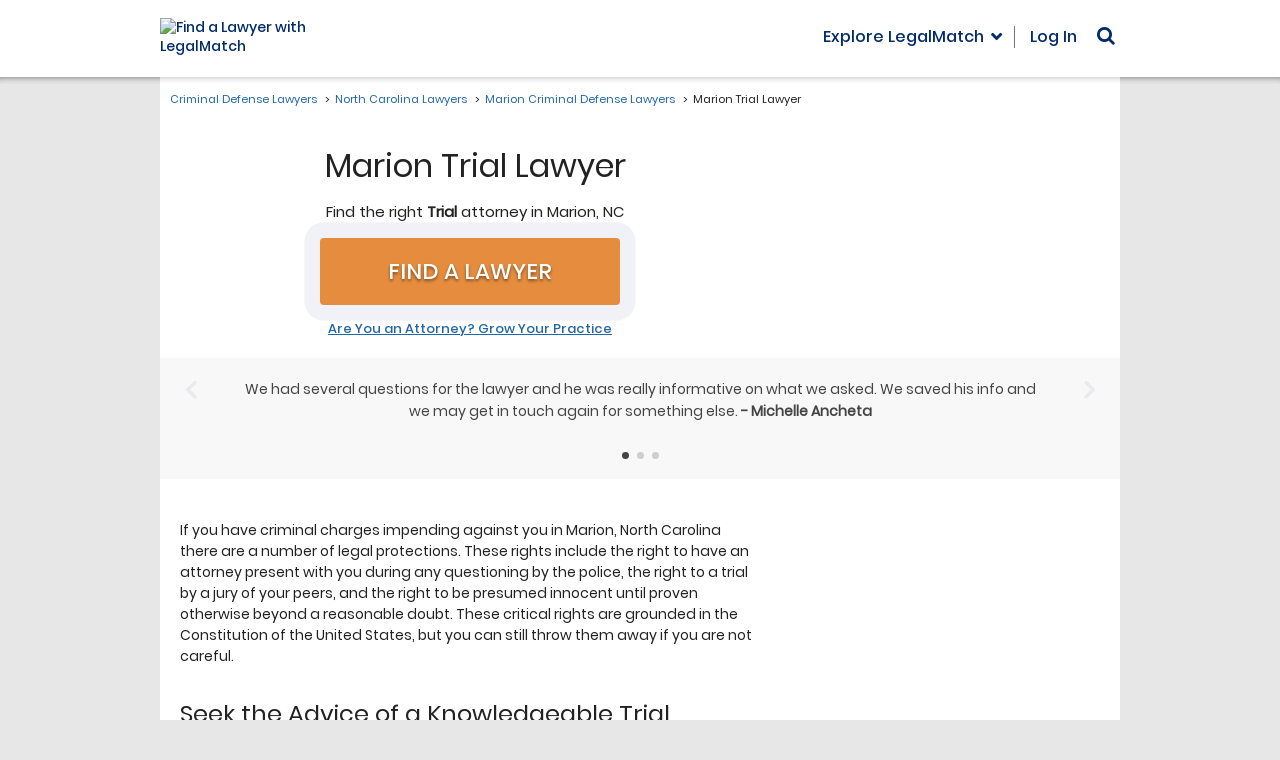

--- FILE ---
content_type: application/javascript; charset=UTF-8
request_url: https://main.legalmatch.com/cdn-cgi/challenge-platform/h/g/scripts/jsd/b765a3d01eac/main.js?
body_size: 8536
content:
window._cf_chl_opt = {Huyfa0:'g'};~function(GX,GJ,GC,GT,r,v,w,GH,GP,Gi,GF){GH=(GX=G1,function(G2,G3,yf,Gt,G4,G5){for(yf={G2:396,G3:337,G4:426,G5:349,G6:309,G7:423,G8:403,G9:374,GG:327},Gt=G1,G4=G2();!![];)try{if(G5=-parseInt(Gt(yf.G2))/1*(-parseInt(Gt(yf.G3))/2)+-parseInt(Gt(yf.G4))/3*(-parseInt(Gt(yf.G5))/4)+-parseInt(Gt(yf.G6))/5+-parseInt(Gt(yf.G7))/6+-parseInt(Gt(yf.G8))/7+-parseInt(Gt(yf.G9))/8+parseInt(Gt(yf.GG))/9,G3===G5)break;else G4.push(G4.shift())}catch(e){G4.push(G4.shift())}}(G0,243355),GJ=this||self,GC=GJ[GX(283)],GT={},GT[GX(286)]='o',GT[GX(417)]='s',GT[GX(265)]='u',GT[GX(240)]='z',GT[GX(454)]='n',GT[GX(308)]='I',r=GT,GJ[GX(297)]=function(b,a,h,e,yL,yq,yj,Ga,G2,c,k,l,m,n,q,p){if(yL={G2:448,G3:243,G4:348,G5:292,G6:248,G7:348,G8:415,G9:379,GG:289,Gy:303,Gg:394,GW:369,GU:227,Gz:256,Gx:459,Gw:336,Gb:407,GM:233,GS:233},yq={G2:406,G3:228,G4:270,G5:409,G6:243,G7:239,G8:251,G9:244,GG:281,Gy:350,Gg:361,GW:359,GU:227,Gz:341,Gx:441},yj={G2:422,G3:241,G4:219,G5:402},Ga=GX,G2={'ikbqg':Ga(yL.G2),'Ebrfy':function(x,y){return y!==x},'nYsUv':Ga(yL.G3),'xtBLN':function(x,y){return x===y},'nuFiw':function(x,y){return x<y},'SAFBW':function(G3,G4){return G3(G4)},'SXtJv':function(x,y){return y===x},'eKUFe':function(x,y){return y===x},'nIDuM':function(G3,G4,G5){return G3(G4,G5)}},a===null||a===void 0)return e;for(c=u(a),b[Ga(yL.G4)][Ga(yL.G5)]&&(c=c[Ga(yL.G6)](b[Ga(yL.G7)][Ga(yL.G5)](a))),c=b[Ga(yL.G8)][Ga(yL.G9)]&&b[Ga(yL.GG)]?b[Ga(yL.G8)][Ga(yL.G9)](new b[(Ga(yL.GG))](c)):function(f,Gl,G3,G4,G6,g){if(Gl=Ga,G3={},G3[Gl(yq.G2)]=G2[Gl(yq.G3)],G4=G3,G2[Gl(yq.G4)](G2[Gl(yq.G5)],Gl(yq.G6)))G6={},G6[Gl(yq.G7)]=G4[Gl(yq.G2)],G6[Gl(yq.G8)]=G5.r,G6[Gl(yq.G9)]=Gl(yq.GG),G4[Gl(yq.Gy)][Gl(yq.Gg)](G6,'*');else{for(f[Gl(yq.GW)](),g=0;g<f[Gl(yq.GU)];G2[Gl(yq.Gz)](f[g],f[g+1])?f[Gl(yq.Gx)](g+1,1):g+=1);return f}}(c),k='nAsAaAb'.split('A'),k=k[Ga(yL.Gy)][Ga(yL.Gg)](k),l=0;G2[Ga(yL.GW)](l,c[Ga(yL.GU)]);l++){n=(m=c[l],h+m);try{q=a[m],p=t(b,q),G2[Ga(yL.Gz)](k,p)?(m=+q,m=p==='s'&&G2[Ga(yL.Gx)](m,m),G2[Ga(yL.Gw)](n,Ga(yL.Gb))?d(n,p):m||G2[Ga(yL.GM)](d,n,q)):d(n,p)}catch(f){G2[Ga(yL.GS)](d,n,'i')}}return e;function d(f,g,Gr){Gr=Ga,Object[Gr(yj.G2)][Gr(yj.G3)][Gr(yj.G4)](e,g)||(e[g]=[]),e[g][Gr(yj.G5)](f)}},v=GX(439)[GX(322)](';'),w=v[GX(303)][GX(394)](v),GJ[GX(249)]=function(b,a,ym,GQ,G3,G4,h,e,d,c,k,l){for(ym={G2:447,G3:377,G4:284,G5:360,G6:446,G7:363,G8:227,G9:257,GG:377,Gy:360,Gg:371,GW:402,GU:446},GQ=GX,G3={},G3[GQ(ym.G2)]=function(x,y){return x<y},G3[GQ(ym.G3)]=function(x,y){return y===x},G3[GQ(ym.G4)]=function(x,y){return x<y},G3[GQ(ym.G5)]=function(x,y){return y!==x},G3[GQ(ym.G6)]=function(x,y){return x+y},G4=G3,h=Object[GQ(ym.G7)](a),e=0;G4[GQ(ym.G2)](e,h[GQ(ym.G8)]);e++)if(GQ(ym.G9)!==GQ(ym.G9))return;else for(d=h[e],c=G4[GQ(ym.GG)](d,'f')?'N':d,c=b[c]||(b[c]=[]),d=a[d],k=0;G4[GQ(ym.G4)](k,d[GQ(ym.G8)]);l=d[k],G4[GQ(ym.Gy)](c[GQ(ym.Gg)](l),-1)||w(l)||c[GQ(ym.GW)](G4[GQ(ym.GU)]('o.',l)),k++);},function(gJ,gO,gc,gY,gf,gZ,Gn,G3,v,w,G4){return gJ={G2:384,G3:370,G4:312,G5:266},gO={G2:295,G3:326,G4:383,G5:319,G6:322,G7:237,G8:235,G9:455,GG:395,Gy:326,Gg:310,GW:346,GU:458,Gz:285,Gx:402,Gw:356,Gb:290,GM:323,GS:326,GZ:395,GK:344,Gf:355,GY:326,Gc:259,gJ:450,gC:342,gT:431},gc={G2:293,G3:227},gY={G2:420},gf={G2:227,G3:342,G4:422,G5:241,G6:219,G7:219,G8:245,G9:322,GG:386,Gy:326,Gg:285,GW:422,GU:356,Gz:420,Gx:323,Gw:386,Gb:352,GM:402,GS:247,GZ:386,GK:420,Gf:334,GY:402,Gc:285,gY:326,gc:449,gO:225,gJ:241,gC:219,gT:313,gh:285,gH:420,go:334,gP:317,gi:261,gA:296,gd:402,gk:381,gj:402,gq:436,gL:457,gN:365,gE:323,gV:457,gu:296,gF:402,gm:248,ge:363,gR:401,gt:402,gX:365,gB:388,gp:402,ga:400,gr:355},gZ={G2:410,G3:342},Gn=GX,G3={'LiPfY':Gn(gJ.G2),'rrllE':function(x,y){return x==y},'XpTCt':function(G5,G6){return G5(G6)},'EnDeo':function(x,y){return x>y},'pGULM':function(x,y){return x<y},'ZXSrF':function(x,y){return x-y},'haQoQ':function(x,y){return x<y},'blOGg':function(x,y){return y|x},'AUxdf':function(x,y){return x===y},'ZHRLj':function(x,y){return x<y},'uBUTW':function(x,y){return x<<y},'rxMem':function(x,y){return x&y},'mYxZe':function(x,y){return x-y},'FOHin':function(x,y){return x<y},'avDkS':function(x,y){return x|y},'NGwWV':function(x,y){return x<<y},'GZCox':function(x,y){return x==y},'TaixH':function(x,y){return x-y},'CWhuJ':function(G5,G6){return G5(G6)},'SMUYE':function(x,y){return x==y},'XejtR':function(x,y){return x>y},'cAfIL':function(x,y){return x!=y},'OLcDi':Gn(gJ.G3),'dZiQB':function(x,y){return x==y},'ZoRnB':function(x,y){return x*y},'pytXG':function(x,y){return x<y},'HGflb':function(G5,G6){return G5(G6)},'tqHnB':function(x,y){return y!=x},'WlGlM':function(x,y){return y==x},'MbJtF':function(x,y){return x<y},'tiurY':function(x,y){return x&y},'TJZns':function(x,y){return x*y},'WFkPc':function(x,y){return y===x},'wOLKk':function(x,y){return x+y},'uYXql':function(x,y){return x+y}},v=String[Gn(gJ.G4)],w={'h':function(r){return r==null?'':w.g(r,6,function(g,Gs){return Gs=G1,Gs(gZ.G2)[Gs(gZ.G3)](g)})},'g':function(r,g,l,Gv,c,q,u,h,n,t,e,f,a,b,k,m,p,G5,G6,d){if(Gv=Gn,null==r)return'';for(q={},u={},h='',n=2,t=3,e=2,f=[],a=0,b=0,k=0;k<r[Gv(gf.G2)];k+=1)if(m=r[Gv(gf.G3)](k),Object[Gv(gf.G4)][Gv(gf.G5)][Gv(gf.G6)](q,m)||(q[m]=t++,u[m]=!0),p=h+m,Object[Gv(gf.G4)][Gv(gf.G5)][Gv(gf.G7)](q,p))h=p;else for(G5=G3[Gv(gf.G8)][Gv(gf.G9)]('|'),G6=0;!![];){switch(G5[G6++]){case'0':G3[Gv(gf.GG)](0,n)&&(n=Math[Gv(gf.Gy)](2,e),e++);continue;case'1':n--;continue;case'2':h=G3[Gv(gf.Gg)](String,m);continue;case'3':if(Object[Gv(gf.GW)][Gv(gf.G5)][Gv(gf.G6)](u,h)){if(G3[Gv(gf.GU)](256,h[Gv(gf.Gz)](0))){for(c=0;G3[Gv(gf.Gx)](c,e);a<<=1,G3[Gv(gf.Gw)](b,G3[Gv(gf.Gb)](g,1))?(b=0,f[Gv(gf.GM)](G3[Gv(gf.Gg)](l,a)),a=0):b++,c++);for(d=h[Gv(gf.Gz)](0),c=0;8>c;a=a<<1|d&1.09,b==g-1?(b=0,f[Gv(gf.GM)](l(a)),a=0):b++,d>>=1,c++);}else{for(d=1,c=0;G3[Gv(gf.GS)](c,e);a=d|a<<1.26,G3[Gv(gf.GZ)](b,g-1)?(b=0,f[Gv(gf.GM)](l(a)),a=0):b++,d=0,c++);for(d=h[Gv(gf.GK)](0),c=0;16>c;a=G3[Gv(gf.Gf)](a<<1,d&1),g-1==b?(b=0,f[Gv(gf.GY)](G3[Gv(gf.Gc)](l,a)),a=0):b++,d>>=1,c++);}n--,0==n&&(n=Math[Gv(gf.gY)](2,e),e++),delete u[h]}else for(d=q[h],c=0;c<e;a=a<<1.61|d&1.88,G3[Gv(gf.GZ)](b,g-1)?(b=0,f[Gv(gf.GM)](l(a)),a=0):b++,d>>=1,c++);continue;case'4':q[p]=t++;continue}break}if(''!==h){if(G3[Gv(gf.gc)](Gv(gf.gO),Gv(gf.gO))){if(Object[Gv(gf.GW)][Gv(gf.gJ)][Gv(gf.gC)](u,h)){if(256>h[Gv(gf.GK)](0)){for(c=0;G3[Gv(gf.gT)](c,e);a<<=1,b==G3[Gv(gf.Gb)](g,1)?(b=0,f[Gv(gf.GY)](G3[Gv(gf.gh)](l,a)),a=0):b++,c++);for(d=h[Gv(gf.gH)](0),c=0;8>c;a=G3[Gv(gf.go)](G3[Gv(gf.gP)](a,1),G3[Gv(gf.gi)](d,1)),b==G3[Gv(gf.gA)](g,1)?(b=0,f[Gv(gf.gd)](l(a)),a=0):b++,d>>=1,c++);}else{for(d=1,c=0;G3[Gv(gf.gk)](c,e);a=G3[Gv(gf.Gf)](a<<1.78,d),b==g-1?(b=0,f[Gv(gf.gj)](l(a)),a=0):b++,d=0,c++);for(d=h[Gv(gf.gH)](0),c=0;16>c;a=G3[Gv(gf.gq)](G3[Gv(gf.gL)](a,1),d&1.74),g-1==b?(b=0,f[Gv(gf.GM)](l(a)),a=0):b++,d>>=1,c++);}n--,G3[Gv(gf.gN)](0,n)&&(n=Math[Gv(gf.gY)](2,e),e++),delete u[h]}else for(d=q[h],c=0;G3[Gv(gf.gE)](c,e);a=G3[Gv(gf.gq)](G3[Gv(gf.gV)](a,1),d&1),b==G3[Gv(gf.gu)](g,1)?(b=0,f[Gv(gf.gF)](l(a)),a=0):b++,d>>=1,c++);n--,G3[Gv(gf.GG)](0,n)&&e++}else{for(a=[];b!==null;a=a[Gv(gf.gm)](G4[Gv(gf.ge)](b)),b=G5[Gv(gf.gR)](b));return a}}for(d=2,c=0;c<e;a=a<<1|d&1.04,g-1==b?(b=0,f[Gv(gf.gt)](l(a)),a=0):b++,d>>=1,c++);for(;;)if(a<<=1,G3[Gv(gf.gX)](b,G3[Gv(gf.gB)](g,1))){f[Gv(gf.gp)](G3[Gv(gf.ga)](l,a));break}else b++;return f[Gv(gf.gr)]('')},'j':function(r,GD){return GD=Gn,r==null?'':G3[GD(gc.G2)]('',r)?null:w.i(r[GD(gc.G3)],32768,function(g,y0){return y0=GD,r[y0(gY.G2)](g)})},'i':function(r,g,l,y1,c,q,u,h,n,t,e,f,a,b,k,m,d,G5,G6,p){for(y1=Gn,c=[],q=4,u=4,h=3,n=[],f=l(0),a=g,b=1,t=0;G3[y1(gO.G2)](3,t);c[t]=t,t+=1);for(k=0,m=Math[y1(gO.G3)](2,2),e=1;G3[y1(gO.G4)](e,m);)for(G5=G3[y1(gO.G5)][y1(gO.G6)]('|'),G6=0;!![];){switch(G5[G6++]){case'0':p=f&a;continue;case'1':e<<=1;continue;case'2':a>>=1;continue;case'3':k|=(0<p?1:0)*e;continue;case'4':G3[y1(gO.G7)](0,a)&&(a=g,f=l(b++));continue}break}switch(k){case 0:for(k=0,m=Math[y1(gO.G3)](2,8),e=1;e!=m;p=f&a,a>>=1,0==a&&(a=g,f=l(b++)),k|=G3[y1(gO.G8)](G3[y1(gO.G9)](0,p)?1:0,e),e<<=1);d=G3[y1(gO.GG)](v,k);break;case 1:for(k=0,m=Math[y1(gO.Gy)](2,16),e=1;G3[y1(gO.Gg)](e,m);p=f&a,a>>=1,G3[y1(gO.GW)](0,a)&&(a=g,f=l(b++)),k|=(G3[y1(gO.GU)](0,p)?1:0)*e,e<<=1);d=G3[y1(gO.Gz)](v,k);break;case 2:return''}for(t=c[3]=d,n[y1(gO.Gx)](d);;){if(G3[y1(gO.Gw)](b,r))return'';for(k=0,m=Math[y1(gO.Gy)](2,h),e=1;e!=m;p=G3[y1(gO.Gb)](f,a),a>>=1,a==0&&(a=g,f=l(b++)),k|=(G3[y1(gO.GM)](0,p)?1:0)*e,e<<=1);switch(d=k){case 0:for(k=0,m=Math[y1(gO.GS)](2,8),e=1;m!=e;p=a&f,a>>=1,0==a&&(a=g,f=l(b++)),k|=e*(0<p?1:0),e<<=1);c[u++]=v(k),d=u-1,q--;break;case 1:for(k=0,m=Math[y1(gO.GS)](2,16),e=1;e!=m;p=a&f,a>>=1,a==0&&(a=g,f=G3[y1(gO.GZ)](l,b++)),k|=G3[y1(gO.GK)](0<p?1:0,e),e<<=1);c[u++]=v(k),d=u-1,q--;break;case 2:return n[y1(gO.Gf)]('')}if(0==q&&(q=Math[y1(gO.GY)](2,h),h++),c[d])d=c[d];else if(G3[y1(gO.Gc)](d,u))d=G3[y1(gO.gJ)](t,t[y1(gO.gC)](0));else return null;n[y1(gO.Gx)](d),c[u++]=G3[y1(gO.gT)](t,d[y1(gO.gC)](0)),q--,t=d,q==0&&(q=Math[y1(gO.Gy)](2,h),h++)}}},G4={},G4[Gn(gJ.G5)]=w.h,G4}());const Go=30;GP=null,Gi=Gd(GJ[GX(438)]&&GJ[GX(438)].i),GF=Gu(),Ge();function Ge(WO,Wc,Wf,yM,G2,G3,G4,G5,G6){if(WO={G2:438,G3:368,G4:373,G5:375,G6:375,G7:461,G8:229,G9:229},Wc={G2:368,G3:373,G4:229},Wf={G2:372,G3:364,G4:299,G5:272,G6:222,G7:222,G8:238,G9:345,GG:407,Gy:238,Gg:416,GW:260},yM=GX,G2={'xaUUe':function(G7,G8,G9){return G7(G8,G9)},'zcNRm':function(G7,G8){return G7(G8)},'wfCzt':function(x,y){return x>y},'xbyaR':function(x,y){return y!==x},'kcRyp':function(G7){return G7()},'DXnoA':function(G7,G8){return G7(G8)}},G3=GJ[yM(WO.G2)],!G3)return;if(!GE())return;(G4=![],G5=function(yS,m,n,q,p){if(yS=yM,G2[yS(Wf.G2)](yS(Wf.G3),yS(Wf.G4))){if(!G4){if(G4=!![],!G2[yS(Wf.G5)](GE)){if(G2[yS(Wf.G2)](yS(Wf.G6),yS(Wf.G7))){n=(m=c[l],h+m);try{q=a[m],p=G2[yS(Wf.G8)](t,b,q),G2[yS(Wf.G9)](k,p)?(m=+q,m=p==='s'&&m===m,n===yS(Wf.GG)?G2[yS(Wf.Gy)](d,n,p):m||d(n,q)):d(n,p)}catch(f){d(n,'i')}}else return}G2[yS(Wf.Gg)](GA,function(G8){GR(G3,G8)})}}else return G2[yS(Wf.GW)](G3,0)},GC[yM(WO.G3)]!==yM(WO.G4))?G5():GJ[yM(WO.G5)]?GC[yM(WO.G6)](yM(WO.G7),G5):(G6=GC[yM(WO.G8)]||function(){},GC[yM(WO.G9)]=function(yZ){yZ=yM,G6(),GC[yZ(Wc.G2)]!==yZ(Wc.G3)&&(GC[yZ(Wc.G4)]=G6,G5())})}function GN(gs,yG,G2,G3){return gs={G2:438,G3:280,G4:328},yG=GX,G2={'mjfWc':function(G4,G5){return G4(G5)}},G3=GJ[yG(gs.G2)],Math[yG(gs.G3)](+G2[yG(gs.G4)](atob,G3.t))}function Gd(G3,gd,y4,G4,G5){return gd={G2:354,G3:429,G4:454},y4=GX,G4={},G4[y4(gd.G2)]=function(x,y){return y===x},G4[y4(gd.G3)]=function(x,y){return x>=y},G5=G4,G5[y4(gd.G2)](typeof G3,y4(gd.G4))&&G5[y4(gd.G3)](G3,Go)?G3:0}function GL(G3,gI,y9,G4,G5){return gI={G2:307,G3:307,G4:445},y9=GX,G4={},G4[y9(gI.G2)]=function(x,y){return x<y},G5=G4,G5[y9(gI.G3)](Math[y9(gI.G4)](),G3)}function GV(G2,G3,Wg,Wy,WG,W8,yg,G4,G5,G6,G7){Wg={G2:419,G3:442,G4:438,G5:274,G6:404,G7:275,G8:291,G9:453,GG:324,Gy:294,Gg:404,GW:424,GU:366,Gz:263,Gx:419,Gw:332,Gb:226,GM:258,GS:347,GZ:301,GK:301,Gf:338,GY:433,Gc:266,WW:231},Wy={G2:255,G3:331},WG={G2:314,G3:437,G4:411,G5:339,G6:227,G7:421,G8:399,G9:281,GG:451,Gy:442,Gg:405,GW:393,GU:268},W8={G2:277},yg=GX,G4={'OrvwN':yg(Wg.G2),'CPNaZ':function(x,y){return x==y},'IPmjF':function(x,y){return x<y},'jeeZa':function(x,y){return x>y},'GeSAS':function(G8,G9,GG){return G8(G9,GG)},'OYNfi':function(x,y){return x===y},'wERmk':yg(Wg.G3),'ITEkw':function(G8,G9){return G8(G9)},'GkIrl':function(x,y){return x+y},'ogMsL':function(G8){return G8()}},G5=GJ[yg(Wg.G4)],console[yg(Wg.G5)](GJ[yg(Wg.G6)]),G6=new GJ[(yg(Wg.G7))](),G6[yg(Wg.G8)](yg(Wg.G9),G4[yg(Wg.GG)](yg(Wg.Gy)+GJ[yg(Wg.Gg)][yg(Wg.GW)],yg(Wg.GU))+G5.r),G5[yg(Wg.Gz)]&&(G6[yg(Wg.Gx)]=5e3,G6[yg(Wg.Gw)]=function(yW){yW=yg,G3(G4[yW(W8.G2)])}),G6[yg(Wg.Gb)]=function(W9,yU,G8,G9){if(W9={G2:420},yU=yg,G6[yU(WG.G2)]>=200&&G4[yU(WG.G3)](G6[yU(WG.G2)],300)){try{G9=G6[yU(WG.G4)],G9&&G4[yU(WG.G5)](G9[yU(WG.G6)],0)&&(G8=JSON[yU(WG.G7)](G9))}catch(e){}G4[yU(WG.G8)](G3,yU(WG.G9),G8)}else if(G4[yU(WG.GG)](yU(WG.Gy),G4[yU(WG.Gg)]))G3(yU(WG.GW)+G6[yU(WG.G2)]);else return G4[yU(WG.GU)](null,r)?'':''==r?null:w.i(r[yU(WG.G6)],32768,function(g,yz){return yz=yU,r[yz(W9.G2)](g)})},G6[yg(Wg.GM)]=function(yx){yx=yg,G4[yx(Wy.G2)](G3,yx(Wy.G3))},G7={'t':G4[yg(Wg.GS)](GN),'lhr':GC[yg(Wg.GZ)]&&GC[yg(Wg.GK)][yg(Wg.Gf)]?GC[yg(Wg.GZ)][yg(Wg.Gf)]:'','api':G5[yg(Wg.Gz)]?!![]:![],'c':Gk(),'payload':G2},G6[yg(Wg.GY)](GH[yg(Wg.Gc)](JSON[yg(Wg.WW)](G7)))}function Gj(G2,gF,y6,G3,d,c,k,l){if(gF={G2:298,G3:320,G4:456,G5:456,G6:444,G7:286,G8:443,G9:321,GG:227,Gy:371,Gg:358,GW:402,GU:230},y6=GX,G3={'lDGyu':function(G4){return G4()},'rNpXh':function(G4,G5){return G4(G5)},'lBsrT':function(G4,G5){return G4(G5)},'WMzdz':function(x,y){return x+y},'ctolR':function(x,y){return x!==y},'AWoZd':y6(gF.G2)},!G3[y6(gF.G3)](Gk)){if(y6(gF.G4)===y6(gF.G5))return![];else if(!G8){if(GU=!![],!G3[y6(gF.G3)](Gz))return;G3[y6(gF.G6)](Gx,function(GK){GM(GS,GK)})}}if(G2&&typeof G2===y6(gF.G7)&&G3[y6(gF.G8)](G2.i,undefined)){if(G3[y6(gF.G9)]!==y6(gF.G2)){for(d=h[e],c='f'===d?'N':d,c=b[c]||(b[c]=[]),d=a[d],k=0;k<d[y6(gF.GG)];l=d[k],c[y6(gF.Gy)](l)!==-1||G3[y6(gF.Gg)](w,l)||c[y6(gF.GW)](G3[y6(gF.GU)]('o.',l)),k++);}else{const G6=Gd(G2.i);if(Gi!==G6)return Gi=G6,!![]}}return![]}function Gk(gj,y5,G3,G4){return gj={G2:398},y5=GX,G3={},G3[y5(gj.G2)]=function(x,y){return x>y},G4=G3,G4[y5(gj.G2)](Gi,0)}function u(b,yh,Gp,a){for(yh={G2:248,G3:363,G4:401},Gp=GX,a=[];b!==null;a=a[Gp(yh.G2)](Object[Gp(yh.G3)](b)),b=Object[Gp(yh.G4)](b));return a}function Gu(WW,yw){return WW={G2:304},yw=GX,crypto&&crypto[yw(WW.G2)]?crypto[yw(WW.G2)]():''}function t(b,a,yT,GB,G3,G4,h,G6){if(yT={G2:302,G3:448,G4:412,G5:267,G6:286,G7:343,G8:232,G9:335,GG:376,Gy:311,Gg:412,GW:353,GU:232,Gz:440,Gx:288,Gw:239,Gb:302,GM:251,GS:244,GZ:378,GK:318,Gf:350,GY:361,Gc:353,yh:415,yH:276,yo:376,yP:335,yi:408,yA:422,yd:351,yk:219,yj:371,yq:382},GB=GX,G3={},G3[GB(yT.G2)]=GB(yT.G3),G3[GB(yT.G4)]=function(x,y){return x==y},G3[GB(yT.G5)]=GB(yT.G6),G3[GB(yT.G7)]=function(x,y){return y===x},G3[GB(yT.G8)]=GB(yT.G9),G3[GB(yT.GG)]=function(x,y){return x===y},G3[GB(yT.Gy)]=function(x,y){return x instanceof y},G4=G3,G4[GB(yT.Gg)](a,null))return a===void 0?'u':'x';if(h=typeof a,h===G4[GB(yT.G5)]&&G4[GB(yT.G7)](typeof a[GB(yT.GW)],G4[GB(yT.GU)]))try{if(G4[GB(yT.GG)](GB(yT.Gz),GB(yT.Gx)))G6={},G6[GB(yT.Gw)]=G4[GB(yT.Gb)],G6[GB(yT.GM)]=G6.r,G6[GB(yT.GS)]=GB(yT.GZ),G6[GB(yT.GK)]=G7,G5[GB(yT.Gf)][GB(yT.GY)](G6,'*');else return a[GB(yT.Gc)](function(){}),'p'}catch(e){}return b[GB(yT.yh)][GB(yT.yH)](a)?'a':a===b[GB(yT.yh)]?'C':G4[GB(yT.yo)](a,!0)?'T':a===!1?'F':h==GB(yT.yP)?G4[GB(yT.Gy)](a,b[GB(yT.yi)])&&b[GB(yT.yi)][GB(yT.yA)][GB(yT.yd)][GB(yT.yk)](a)[GB(yT.yj)](GB(yT.yq))>0?'N':'f':r[h]||'?'}function Gh(yt,GI,G4,G5,G6,G7,G8,G9,GG,Gy){G4=(yt={G2:413,G3:418,G4:322,G5:278,G6:269,G7:380,G8:273,G9:221,GG:242,Gy:333,Gg:397,GW:278,GU:460,Gz:252,Gx:264,Gw:315,Gb:223,GM:306},GI=GX,{'bXhIL':function(Gg,GW,GU,Gz,Gx){return Gg(GW,GU,Gz,Gx)},'yeaHH':GI(yt.G2),'RzguE':function(Gg,GW,GU,Gz,Gx){return Gg(GW,GU,Gz,Gx)}});try{for(G5=GI(yt.G3)[GI(yt.G4)]('|'),G6=0;!![];){switch(G5[G6++]){case'0':return G7={},G7.r=GG,G7.e=null,G7;case'1':GC[GI(yt.G5)][GI(yt.G6)](G8);continue;case'2':GG=G4[GI(yt.G7)](tKaHa8,G9,G8[G4[GI(yt.G8)]],'d.',GG);continue;case'3':G8=GC[GI(yt.G9)](GI(yt.GG));continue;case'4':G9=G8[GI(yt.Gy)];continue;case'5':G8[GI(yt.Gg)]='-1';continue;case'6':GC[GI(yt.GW)][GI(yt.GU)](G8);continue;case'7':GG={};continue;case'8':GG=tKaHa8(G9,G9,'',GG);continue;case'9':G8[GI(yt.Gz)]=GI(yt.Gx);continue;case'10':GG=G4[GI(yt.Gw)](tKaHa8,G9,G9[GI(yt.Gb)]||G9[GI(yt.GM)],'n.',GG);continue}break}}catch(e){return Gy={},Gy.r={},Gy.e=e,Gy}}function GR(G5,G6,WJ,yK,G7,G8,G9,GG){if(WJ={G2:385,G3:281,G4:425,G5:378,G6:263,G7:385,G8:239,G9:448,GG:251,Gy:244,Gg:350,GW:361,GU:244,Gz:318},yK=GX,G7={},G7[yK(WJ.G2)]=yK(WJ.G3),G7[yK(WJ.G4)]=yK(WJ.G5),G8=G7,!G5[yK(WJ.G6)])return;G6===G8[yK(WJ.G7)]?(G9={},G9[yK(WJ.G8)]=yK(WJ.G9),G9[yK(WJ.GG)]=G5.r,G9[yK(WJ.Gy)]=yK(WJ.G3),GJ[yK(WJ.Gg)][yK(WJ.GW)](G9,'*')):(GG={},GG[yK(WJ.G8)]=yK(WJ.G9),GG[yK(WJ.GG)]=G5.r,GG[yK(WJ.GU)]=G8[yK(WJ.G4)],GG[yK(WJ.Gz)]=G6,GJ[yK(WJ.Gg)][yK(WJ.GW)](GG,'*'))}function G1(G,y,g,W){return G=G-219,g=G0(),W=g[G],W}function Gq(gl,gr,y7,G2,p){if(gl={G2:430,G3:250,G4:330,G5:367,G6:387,G7:246,G8:329,G9:262,GG:253,Gy:427},gr={G2:271,G3:224,G4:224,G5:286},y7=GX,G2={'kwnTy':function(x,y){return x==y},'cDbTY':function(G3,G4){return G3(G4)},'NvUYF':function(x,y){return y*x},'fOOUj':function(x,y){return x<y},'RncTR':function(x,y){return x===y},'gyJqG':y7(gl.G2),'QfITC':function(G3,G4){return G3(G4)},'ClygP':y7(gl.G3),'oJHzu':function(G3,G4,G5){return G3(G4,G5)},'vwkrN':function(x,y){return y*x}},G2[y7(gl.G4)](clearTimeout,GP),!Gk()){if(G2[y7(gl.G5)]!==G2[y7(gl.G5)])p=a&f,a>>=1,G2[y7(gl.G6)](0,a)&&(a=g,f=G2[y7(gl.G7)](l,b++)),k|=G2[y7(gl.G8)](G2[y7(gl.G9)](0,p)?1:0,e),e<<=1;else return}GP=G2[y7(gl.GG)](setTimeout,function(y8,G5){if(y8=y7,G2[y8(gr.G2)](G2[y8(gr.G3)],G2[y8(gr.G4)]))GA();else{if(!Gy())return![];if(Gg&&typeof GW===y8(gr.G5)&&Gz!==GU.i&&(G5=GS(GZ.i),GK!==G5))return GY=G5,!![];return![]}},G2[y7(gl.Gy)](Gi,1e3))}function Gm(G6,G7,Wz,yb,G8,G9,GG,Gy,Gg,GW,GU,Gz,Gx,Gw){if(Wz={G2:325,G3:362,G4:340,G5:300,G6:391,G7:438,G8:294,G9:404,GG:424,Gy:452,Gg:275,GW:291,GU:453,Gz:419,Gx:332,Gw:282,Gb:392,GM:305,GS:220,GZ:279,GK:254,Gf:287,GY:316,Gc:239,Wx:414,Ww:433,Wb:266},yb=GX,G8={},G8[yb(Wz.G2)]=yb(Wz.G3),G9=G8,!GL(0))return![];Gy=(GG={},GG[yb(Wz.G4)]=G6,GG[yb(Wz.G5)]=G7,GG);try{if(yb(Wz.G6)===yb(Wz.G6))Gg=GJ[yb(Wz.G7)],GW=yb(Wz.G8)+GJ[yb(Wz.G9)][yb(Wz.GG)]+G9[yb(Wz.G2)]+Gg.r+yb(Wz.Gy),GU=new GJ[(yb(Wz.Gg))](),GU[yb(Wz.GW)](yb(Wz.GU),GW),GU[yb(Wz.Gz)]=2500,GU[yb(Wz.Gx)]=function(){},Gz={},Gz[yb(Wz.Gw)]=GJ[yb(Wz.G9)][yb(Wz.Gw)],Gz[yb(Wz.Gb)]=GJ[yb(Wz.G9)][yb(Wz.Gb)],Gz[yb(Wz.GM)]=GJ[yb(Wz.G9)][yb(Wz.GM)],Gz[yb(Wz.GS)]=GJ[yb(Wz.G9)][yb(Wz.GZ)],Gz[yb(Wz.GK)]=GF,Gx=Gz,Gw={},Gw[yb(Wz.Gf)]=Gy,Gw[yb(Wz.GY)]=Gx,Gw[yb(Wz.Gc)]=yb(Wz.Wx),GU[yb(Wz.Ww)](GH[yb(Wz.Wb)](Gw));else return}catch(e){}}function GE(gD,yy,G3,G4,G5,G6,G7){return gD={G2:432,G3:280,G4:236,G5:432},yy=GX,G3={},G3[yy(gD.G2)]=function(x,y){return x-y},G4=G3,G5=3600,G6=GN(),G7=Math[yy(gD.G3)](Date[yy(gD.G4)]()/1e3),G4[yy(gD.G5)](G7,G6)>G5?![]:!![]}function GA(G2,gP,go,y2,G3,G4){if(gP={G2:234,G3:435,G4:390,G5:390,G6:434,G7:304},go={G2:435,G3:357,G4:428,G5:335,G6:389,G7:438,G8:280},y2=GX,G3={'uXXzV':function(x,y){return x===y},'zMbcY':function(G5,G6){return G5(G6)},'XARPS':function(G5,G6){return G5(G6)},'VcWxI':function(G5,G6,G7){return G5(G6,G7)}},Gq(),G4=Gh(),G3[y2(gP.G2)](GV,G4.r,function(G5,G6,y3,G7,G9){if(y3=y2,G3[y3(go.G2)](y3(go.G3),y3(go.G3))){G6&&(G7=G3[y3(go.G4)](Gj,G6),G7&&Gq());typeof G2===y3(go.G5)&&G3[y3(go.G6)](G2,G5)}else return G9=G5[y3(go.G7)],G6[y3(go.G8)](+G7(G9.t))}),G4.e){if(G3[y2(gP.G3)](y2(gP.G4),y2(gP.G5)))Gm(y2(gP.G6),G4.e);else return G5&&G6[y2(gP.G7)]?G7[y2(gP.G7)]():''}}function G0(WC){return WC='charAt,clblu,TJZns,zcNRm,WlGlM,ogMsL,Object,1748ydCpbA,parent,toString,ZXSrF,catch,qJczw,join,EnDeo,xhNJp,lBsrT,sort,fSuQk,postMessage,/b/ov1/0.203423700821197:1770149622:ujXETsuYZK54LNRiEB_NPgQP_ua6NsEPk8DB_ngiHmQ/,keys,BqLrF,GZCox,/jsd/oneshot/b765a3d01eac/0.203423700821197:1770149622:ujXETsuYZK54LNRiEB_NPgQP_ua6NsEPk8DB_ngiHmQ/,ClygP,readyState,nuFiw,0|2|4|3|1,indexOf,xbyaR,loading,790368imXLfX,addEventListener,wwspq,NWSdl,error,from,bXhIL,FOHin,[native code],cAfIL,3|1|0|4|2,SigAQ,rrllE,kwnTy,TaixH,XARPS,SAtwi,HwtLI,eJTNY9,http-code:,bind,HGflb,2uObPtF,tabIndex,CaHdR,GeSAS,CWhuJ,getPrototypeOf,push,964957szCxzk,_cf_chl_opt,wERmk,cMaEL,d.cookie,Function,nYsUv,lWiILQyTp-ZD$87tKenFxva506Pb+owJfYzXkMAh29djusOESV4GHmN1BRcC3Urgq,responseText,uzkqo,contentDocument,jsd,Array,DXnoA,string,3|9|5|6|4|7|8|10|2|1|0,timeout,charCodeAt,parse,prototype,1801782XzWCcw,Huyfa0,liznQ,651NJUTLa,vwkrN,zMbcY,mBeeY,RjVGO,uYXql,rgXSS,send,error on cf_chl_props,uXXzV,avDkS,IPmjF,__CF$cv$params,_cf_chl_opt;fIkXy0;NBXV3;bqLg3;ixmU7;lkRq8;rHKH5;yZqJW8;oMHJ9;ingj4;kZDfP7;rGhOM8;wtuTv9;tKaHa8;oZqZw9;CbEkU5;DWVYr1,iKRlq,splice,xkheY,ctolR,rNpXh,random,SmdBQ,Ysaxf,cloudflare-invisible,AUxdf,wOLKk,OYNfi,/invisible/jsd,POST,number,pytXG,tqCUN,NGwWV,MbJtF,SXtJv,appendChild,DOMContentLoaded,call,djXF2,createElement,UloSf,clientInformation,gyJqG,VyHtk,onload,length,ikbqg,onreadystatechange,WMzdz,stringify,JyxfP,nIDuM,VcWxI,ZoRnB,now,dZiQB,xaUUe,source,symbol,hasOwnProperty,iframe,XVnCY,event,LiPfY,cDbTY,haQoQ,concat,oZqZw9,zvMym,sid,style,oJHzu,oVFw7,ITEkw,SAFBW,eZpwA,onerror,WFkPc,wfCzt,rxMem,fOOUj,api,display: none,undefined,xDFMZpMLEA,ABucC,CPNaZ,removeChild,Ebrfy,RncTR,kcRyp,yeaHH,log,XMLHttpRequest,isArray,OrvwN,body,zKNbK6,floor,success,etscg0,document,Bkptj,XpTCt,object,errorInfoObject,mbhPj,Set,tiurY,open,getOwnPropertyNames,SMUYE,/cdn-cgi/challenge-platform/h/,XejtR,mYxZe,tKaHa8,YkGna,BtLpu,IWjXX9,location,BSsqD,includes,randomUUID,RsmiY1,navigator,NNCWg,bigint,2201965knZiIl,tqHnB,hFYmR,fromCharCode,ZHRLj,status,RzguE,chctx,uBUTW,detail,OLcDi,lDGyu,AWoZd,split,pGULM,GkIrl,fVHzN,pow,8844525BFsNWX,mjfWc,NvUYF,QfITC,xhr-error,ontimeout,contentWindow,blOGg,function,eKUFe,143138LsHUmR,href,jeeZa,NBeO0,xtBLN'.split(','),G0=function(){return WC},G0()}}()